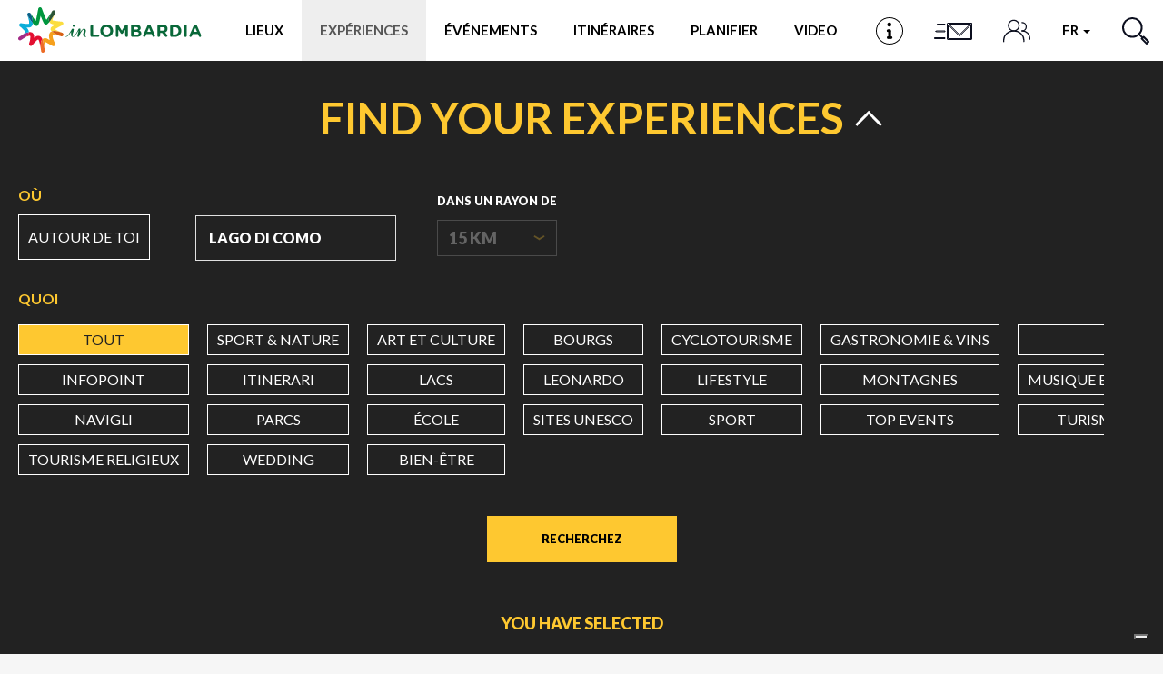

--- FILE ---
content_type: application/javascript
request_url: https://www.in-lombardia.it/sites/default/files/js/js_kxo87SvAwFk5JvUoGmYuEiRo4wbykg8dDkg3HfT3dLw.js
body_size: 13827
content:
(function ($) {

/**
 * Override Drupal's AJAX prototype beforeSend function so it can append the
 * throbber inside the pager links.
 */
Drupal.ajax.prototype.beforeSend = function (xmlhttprequest, options) {
  // For forms without file inputs, the jQuery Form plugin serializes the form
  // values, and then calls jQuery's $.ajax() function, which invokes this
  // handler. In this circumstance, options.extraData is never used. For forms
  // with file inputs, the jQuery Form plugin uses the browser's normal form
  // submission mechanism, but captures the response in a hidden IFRAME. In this
  // circumstance, it calls this handler first, and then appends hidden fields
  // to the form to submit the values in options.extraData. There is no simple
  // way to know which submission mechanism will be used, so we add to extraData
  // regardless, and allow it to be ignored in the former case.
  if (this.form) {
    options.extraData = options.extraData || {};

    // Let the server know when the IFRAME submission mechanism is used. The
    // server can use this information to wrap the JSON response in a TEXTAREA,
    // as per http://jquery.malsup.com/form/#file-upload.
    options.extraData.ajax_iframe_upload = '1';

    // The triggering element is about to be disabled (see below), but if it
    // contains a value (e.g., a checkbox, textfield, select, etc.), ensure that
    // value is included in the submission. As per above, submissions that use
    // $.ajax() are already serialized prior to the element being disabled, so
    // this is only needed for IFRAME submissions.
    var v = $.fieldValue(this.element);
    if (v !== null) {
      options.extraData[this.element.name] = v;
    }
  }

  var $element = $(this.element);

  // Disable the element that received the change to prevent user interface
  // interaction while the Ajax request is in progress. ajax.ajaxing prevents
  // the element from triggering a new request, but does not prevent the user
  // from changing its value.
  $element.addClass('progress-disabled').attr('disabled', true);

  // Insert progressbar or throbber.
  if (this.progress.type == 'bar') {
    var progressBar = new Drupal.progressBar('ajax-progress-' + this.element.id, eval(this.progress.update_callback), this.progress.method, eval(this.progress.error_callback));
    if (this.progress.message) {
      progressBar.setProgress(-1, this.progress.message);
    }
    if (this.progress.url) {
      progressBar.startMonitoring(this.progress.url, this.progress.interval || 500);
    }
    this.progress.element = $(progressBar.element).addClass('ajax-progress ajax-progress-bar');
    this.progress.object = progressBar;
    if (!$element.closest('.file-widget,.form-item').length) {
      $element.before(this.progress.element);
    }
    else {
      $element.closest('.file-widget,.form-item').after(this.progress.element);
    }
  }
  else if (this.progress.type == 'throbber') {
    this.progress.element = $('<div class="ajax-progress ajax-progress-throbber"><i class="glyphicon glyphicon-refresh glyphicon-spin"></i></div>');
    if (this.progress.message) {
      $('.throbber', this.progress.element).after('<div class="message">' + this.progress.message + '</div>');
    }

    // If element is an input type, append after.
    if ($element.is('input')) {
      $element.after(this.progress.element);
    }
    else if ($element.is('select')) {
      var $inputGroup = $element.closest('.form-item').find('.input-group-addon, .input-group-btn');
      if (!$inputGroup.length) {
        $element.wrap('<div class="input-group">');
        $inputGroup = $('<span class="input-group-addon">');
        $element.after($inputGroup);
      }
      $inputGroup.append(this.progress.element);
    }
    // Otherwise append the throbber inside the element.
    else {
      $element.append(this.progress.element);
    }
  }
};

})(jQuery);
;
(function ($) {

/**
 * Override Views prototype function so it can recognize Bootstrap AJAX pagers.
 * Attach the ajax behavior to each link.
 */
Drupal.views.ajaxView.prototype.attachPagerAjax = function() {
  this.$view.find('ul.pager > li > a, th.views-field a, .attachment .views-summary a, ul.pagination li a')
  .each(jQuery.proxy(this.attachPagerLinkAjax, this));
};

})(jQuery);
;
(function ($, Drupal) {

  var field_where = '.aggregatore_filter input[name="where"]';
  var field_location = '.aggregatore_filter input[name="location"]';
  var field_distance = '.aggregatore_filter select[name="distance"]';
  var btn_around_me = '.btn-around_me-js';

  var text_around_here = Drupal.t('Around here');

	// equivalent .ready()
	$(function() {

    $(document).trigger('aggreagatore_loaded', [$('.aggregatore_tutti-js')]);

    // se parametro "type_ct" arrivo da aggregatore location
    if ('search' in window.location && window.location.search.indexOf('type_ct=') >= 0) {
      $( 'html, body' ).animate({
        scrollTop: $( '.c-filters__selected-wrapper' ).offset().top - 40
      }, '50' );
    }

    // estendo funzione beforeSend per evitare il submit ajax
    (function(beforeSend) {
      Drupal.ajax.prototype.beforeSend = function (xmlhttprequest, options) {
        beforeSend.call(this, xmlhttprequest, options);

        if (options.extraData && options.extraData.view_name == "aggregatore_geolocalizzato") {
          if (Drupal._filterRedirectLocation('type_ct', '.aggregatore_filter.js-filters-form')) {
            xmlhttprequest.abort();
          }
        }
      };
    }(Drupal.ajax.prototype.beforeSend));

    // Filter ajax
		Drupal.behaviors.edt_fe_utils = {
			attach: function(context, settings) {
        $(document).ajaxComplete(function(event, jqXHR, settings) {
          if (settings.extraData && settings.extraData.view_display_id == 'aggregatore_tutti') {
            $('.aggregatore_tutti-js', context).once('edt_fe_utils_ajax_aggr_submit', function() {
              $(document).trigger('aggreagatore_ajax_complete', [$('.aggregatore_tutti-js')]);

              // set url after search
              var formData = $( '.aggregatore_filter.js-filters-form' ).serialize();
              if(formData) {
                var url = window.location.href;
                url = url.replace(/\?.*/, '');
                url = url + '?' + formData;
                window.history.pushState({}, document.title, url);
              }
              // if the user uses the scrollbar while the animation is executing, it stops the animation.
              $(window).on("mousewheel", function() {
                $("html, body").stop();
              });
              // nascondo lo slider dei "focus"
              $('.hide4search').hide(250);
              $( 'html, body' ).animate({
                scrollTop: $( '.c-filters__selected-wrapper' ).offset().top - 40
              }, '50' );
            });
          }
        });
			}
    };
    
    $( '.js-filters-selected-container' ).on( 'click', '.c-filter__close', function() {
      var selected_id = $(this).parent().attr('id');
      if(selected_id == 'select-to-filter' || selected_id == 'select-from-filter') {
        $('input[name="date_search"]').val('');
        $('.filter-data--wrap .js-form-button.active').removeClass('active');
      }
			$( 'html,body' ).animate({
				scrollTop: $( 'form.c-filters__form' ).offset().top - 40
			}, '50' );
    });
    
    
    // gestione selezione opzione all
    _manageCheckboxAll('input[name="what[]"]', '.views-widget-filter-field_temi_tid');
    _manageCheckboxAll('input[name="offert_type[]"]', '.views-widget-filter-field_tipologia_offerta_tid');
    _manageCheckboxAll('input[name="tour_type[]"]', '.views-widget-filter-field_tipologia_itinerario_tid');
    // _manageCheckboxAll('input[name="type_ct"]', '.views-widget-filter-type_ct');

    // gestione scroll filtri su mobile
    _filterHorizontal('.views-widget-filter-field_temi_tid');
    _filterHorizontal('.views-widget-filter-field_tipologia_offerta_tid');
    _filterHorizontal('.views-widget-filter-field_tipologia_itinerario_tid');
    _filterHorizontal('.views-widget-filter-type_ct');

    // gestione geolocation per aggregatori filter around me  
    var form_aggr = ".aggregatore_filter";
    if (!$(form_aggr).length) {
      form_aggr = "form[id='views-exposed-form-cartografia-mappa']";
    }

    $( field_where ).on( 'change', function() {
      var this_val = $(this).val();
      _whereChange(this_val);
    });

    _whereChange($(field_where).val());

    $( btn_around_me ).on( 'click', function() {
      if (!$(this).hasClass('active')) {
        _filterAroundMe(form_aggr, false, true);
      } else {
        $(this).removeClass('active');
        $(field_where).attr('value', '').val('');
        $(field_location).attr('value', '').val('').trigger( 'change' );
      }
    });

    _locationAroundMePlaceholder();

    var no_aroundme = false;
    if ($('body.totem-display').length) {
      no_aroundme = true;
    } else {
      if ('views' in Drupal) {
        $.each(Drupal.views.instances, function(i, view) {
          if(view.settings.view_name == 'accommodations') {
            no_aroundme = true;
            return;
          }
        }); 
      }
    }    

    if (!no_aroundme) {
      _filterAroundMe(form_aggr, true);
      // controllo permessi geo
      navigator.permissions.query({ name: 'geolocation' }).then(function(perm) {
        if(perm.state == 'denied') {
          $(btn_around_me).addClass('disabled');
        }
      })
    }

  });

  // gestione scroll filtri su mobile
  function _filterHorizontal(containerClass) {
    var labelClass = 'filter-label-primary';
    var btnScollClass = 'btn-scroll-filter';
    var $label = $(containerClass + ' > label:first-child').addClass(labelClass).insertBefore(containerClass);
    // var containerHeight = $(containerClass).outerHeight();
    // var btnStyle = 'style="top: ' + ((containerHeight/2)+10) + 'px"';
    var $btn = $('<span class="' + btnScollClass + '"></span>').appendTo($label);
    
    $label.on('click', '.' + btnScollClass, function() {
      var content = $(containerClass);
      var left = content.scrollLeft();
      var step = content.get(0).scrollWidth / 4;
      content.animate({scrollLeft: left + step}, 500);
    });
    $(containerClass).on('scroll', function() {
      // var $button =  $('.' + btnScollClass);
      var content = $(this);
      var leftMax = content.get(0).scrollWidth - content.get(0).clientWidth;    
      if (content.scrollLeft()+1 < leftMax) {
        $btn.css('opacity', '1');
      } else {
        $btn.css('opacity', '0.3');
      }
    });
  }

  function _locationAroundMePlaceholder() {
    var location_aroundme = false;
    $(field_location).on('focus', function() {
      if ($(this).val() == text_around_here) {
        location_aroundme = true;
        $(this).val('');
      }
    });
    $(field_location).on('blur', function() {
      if ($(this).val() == '' && location_aroundme) {
        $(this).val(text_around_here);
      }
    });
  }

  function _whereChange(val) {
    var loc_id = val.replace(/\:.*/, '');
    // console.log(loc_id);
    if(edt_locations_virtual_parent.lastIndexOf(loc_id) >= 0) {
      // location virtuale
      $(field_distance).attr('disabled', true);
    } else {
      $(field_distance).attr('disabled', false);
    }
    if (loc_id == '0000') {
      $( btn_around_me ).addClass('active');
      $(field_location).addClass('aroundme');
    } else {
      $( btn_around_me ).removeClass('active');
      $(field_location).removeClass('aroundme');
    }
  }

  function _manageCheckboxAll(field, parent) {
    $( field ).on( 'change', function() {
      var this_value = $(this).val();
      if ( $(this).is(':checked') ) {
        if (this_value == 'all') {
          $( field ).not( 'input[value="all"]' ).prop( "checked", false ).trigger( 'change' );
        } else {
          $( 'input[value="all"]', parent ).prop( "checked", false ).trigger( 'change' );
        }
      } else {
        _checkAllDefault(field, parent);
      }
    });
    
    _checkAllDefault(field, parent);
  }

  function _checkAllDefault(field, parent) {
    if ($( field + ':checked', parent ).length == 0) {
      $( 'input[value="all"]', parent ).prop( "checked", true );
    }
  }

  function _filterAroundMe(parent, auto_submit, force) {
    auto_submit = auto_submit || false;
    force = force || false;

    var geoSuccess = function(pos) {
      if (!pos.lat || !pos.lng) {
        return;
      }

      var f_location = $(parent + " input[name='location']");
      var f_where = $(parent + " input[name='where']");
      var f_submit = $(parent + " .form-submit");

      var where_value = f_where.val();

      if (where_value.lastIndexOf('0000:', 0) === 0) {
        $( btn_around_me ).addClass('active');
      }

      if (!force && where_value !== '') {
        return;
      }

      var where_value = '0000:' + pos.lat + ',' + pos.lng;

      // f_location.val(text_around_here);
      // f_where.val('0000:' + pos.lat + ',' + pos.lng);

      f_location.val(text_around_here).attr('value', text_around_here).trigger( 'change' );
      f_where.attr('value', where_value).val(where_value);

      $(btn_around_me).addClass('active');
      f_location.addClass('aroundme');

      if (auto_submit) {
        f_submit.click();  
      }
    };

    var geoError = function(e) {
      // errore no position
      console.log(e);
      if (e instanceof GeolocationPositionError) {
        if (e.code == 2) {
          $(btn_around_me).addClass('disabled');
        }
        return;
      }
      if(e == 'no_geolocation') {
        console.log('Geolocation is not supported for this Browser/OS.');
        $(btn_around_me).hide();
        f_location.appendTo('.views-widget-filter-around_me');
        return;
      }
    };

    EDTgetGeolocation(force).then(geoSuccess, geoError);
  }
}(jQuery, Drupal));;


--- FILE ---
content_type: image/svg+xml
request_url: https://www.in-lombardia.it/sites/all/themes/inlombardiav2/_static/assets/images/svg/moustache-black-down.svg
body_size: 389
content:
<svg 
 xmlns="http://www.w3.org/2000/svg"
 xmlns:xlink="http://www.w3.org/1999/xlink"
 width="55px" height="36px">
<path fill-rule="evenodd"  fill="#222"
 d="M27.802,27.226 C27.802,29.488 27.802,31.481 27.802,32.995 C27.802,31.606 27.697,30.242 27.500,28.908 C27.303,30.242 27.198,31.606 27.198,32.995 C27.198,31.481 27.198,29.488 27.198,27.226 C24.539,14.655 13.374,5.220 -0.000,5.220 L0.187,-0.000 L27.198,-0.000 L27.802,-0.000 L54.813,-0.000 L55.000,5.220 C41.626,5.220 30.461,14.655 27.802,27.226 Z"/>
</svg>

--- FILE ---
content_type: application/javascript
request_url: https://www.in-lombardia.it/sites/default/files/js/js_7bywgcmV2Z6_nLT5rMQCDEDZQ-UwqDm5uPYM5CCG1cY.js
body_size: 1958
content:
(function ($) {
  "use strict";

  var $window = $(window);

  var vis_index = 0;

  /**
   * Insert a views infinite scroll view into the document after AJAX.
   *
   * @param {object} $new_view The new view coming from the server.
   */
  $.fn.infiniteScrollInsertView = function ($new_view) {
    var $existing_view = this;
    var $existing_content = $existing_view.find('.view-content').children();
    $new_view.find('.view-content').prepend($existing_content);
    $existing_view.replaceWith($new_view);
    $(document).trigger('infiniteScrollComplete', [$new_view, $existing_content]);
  };

  /**
   * Handle the automatic paging based on the scroll amount.
   */
  Drupal.behaviors.views_infinite_scroll_automatic = {
    attach : function(context, settings) {

      var settings = settings.views_infinite_scroll;
      // var loadingImg = '<div class="views_infinite_scroll-ajax-loader"><img src="' + settings.img_path + '" alt="loading..."/></div>';
      var loadingImg = '<div class="views_infinite_scroll-ajax-loader" id="c-loader"><div id="c-loader_1" class="c-loader"></div><div id="c-loader_2" class="c-loader"></div><div id="c-loader_3" class="c-loader"></div><div id="c-loader_4" class="c-loader"></div><div id="c-loader_5" class="c-loader"></div><div id="c-loader_6" class="c-loader"></div><div id="c-loader_7" class="c-loader"></div><div id="c-loader_8" class="c-loader"></div>	</div>';

      $('.pager--infinite-scroll.pager--infinite-scroll-auto', context).once().each(function() {
        var $pager = $(this);
        $pager.find('.pager__item').hide();
        if ($pager.find('.pager__item a').length) {
          $pager.append(loadingImg);
        }
        $window.bind('scroll.views_infinite_scroll_' + vis_index, function() {
          if (window.innerHeight + window.pageYOffset > $pager.offset().top - settings.scroll_threshold) {
            $pager.find('.pager__item a').click();
            $window.unbind('scroll.views_infinite_scroll_' + vis_index);
          }
        });
        vis_index++;
      });

    }
  };

})(jQuery);
;
